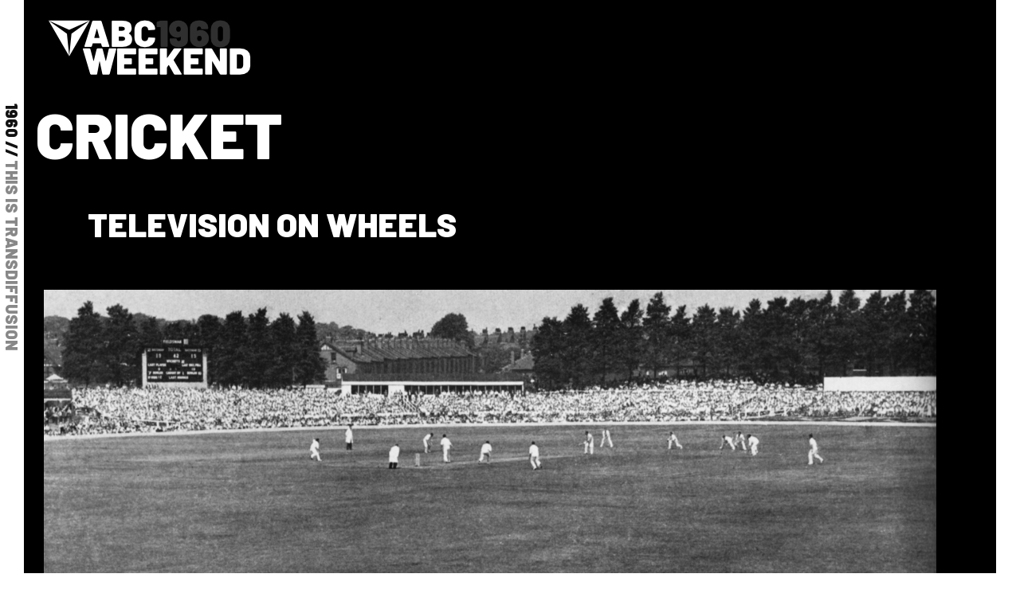

--- FILE ---
content_type: text/html; charset=UTF-8
request_url: https://camera.abcatlarge.co.uk/tag/cricket
body_size: 16844
content:
<!DOCTYPE html>
<html lang="en-GB">
<head>
	<meta charset="UTF-8">
	<meta http-equiv="X-UA-Compatible" content="IE=edge" />
	<link rel="profile" href="https://gmpg.org/xfn/11">
	<meta name='robots' content='index, follow, max-image-preview:large, max-snippet:-1, max-video-preview:-1' />

	<!-- This site is optimized with the Yoast SEO plugin v26.8 - https://yoast.com/product/yoast-seo-wordpress/ -->
	<title>cricket Archives - ABC: Both sides of the camera | Transdiffusion presentation</title>
	<link rel="canonical" href="https://camera.abcatlarge.co.uk/tag/cricket" />
	<meta property="og:locale" content="en_GB" />
	<meta property="og:type" content="article" />
	<meta property="og:title" content="cricket Archives - ABC: Both sides of the camera | Transdiffusion presentation" />
	<meta property="og:url" content="https://camera.abcatlarge.co.uk/tag/cricket" />
	<meta property="og:site_name" content="ABC: Both sides of the camera | Transdiffusion presentation" />
	<meta property="og:image" content="https://camera.abcatlarge.co.uk/wp-content/uploads/2023/03/fallback-bothsides.png" />
	<meta property="og:image:width" content="1200" />
	<meta property="og:image:height" content="675" />
	<meta property="og:image:type" content="image/png" />
	<meta name="twitter:card" content="summary_large_image" />
	<meta name="twitter:site" content="@transdiffusion" />
	<script type="application/ld+json" class="yoast-schema-graph">{"@context":"https://schema.org","@graph":[{"@type":"CollectionPage","@id":"https://camera.abcatlarge.co.uk/tag/cricket","url":"https://camera.abcatlarge.co.uk/tag/cricket","name":"cricket Archives - ABC: Both sides of the camera | Transdiffusion presentation","isPartOf":{"@id":"https://camera.abcatlarge.co.uk/#website"},"breadcrumb":{"@id":"https://camera.abcatlarge.co.uk/tag/cricket#breadcrumb"},"inLanguage":"en-GB"},{"@type":"BreadcrumbList","@id":"https://camera.abcatlarge.co.uk/tag/cricket#breadcrumb","itemListElement":[{"@type":"ListItem","position":1,"name":"Home","item":"https://camera.abcatlarge.co.uk/"},{"@type":"ListItem","position":2,"name":"cricket"}]},{"@type":"WebSite","@id":"https://camera.abcatlarge.co.uk/#website","url":"https://camera.abcatlarge.co.uk/","name":"ABC Weekend: Both sides of the camera | Transdiffusion presentation","description":"ABC Weekend TV programmes and the people who make them","publisher":{"@id":"https://camera.abcatlarge.co.uk/#organization"},"potentialAction":[{"@type":"SearchAction","target":{"@type":"EntryPoint","urlTemplate":"https://camera.abcatlarge.co.uk/?s={search_term_string}"},"query-input":{"@type":"PropertyValueSpecification","valueRequired":true,"valueName":"search_term_string"}}],"inLanguage":"en-GB"},{"@type":"Organization","@id":"https://camera.abcatlarge.co.uk/#organization","name":"Transdiffusion Broadcasting System","alternateName":"TBS","url":"https://camera.abcatlarge.co.uk/","logo":{"@type":"ImageObject","inLanguage":"en-GB","@id":"https://camera.abcatlarge.co.uk/#/schema/logo/image/","url":"https://i0.wp.com/camera.abcatlarge.co.uk/wp-content/uploads/2023/03/thisistransdiffusion.png?fit=512%2C512","contentUrl":"https://i0.wp.com/camera.abcatlarge.co.uk/wp-content/uploads/2023/03/thisistransdiffusion.png?fit=512%2C512","width":512,"height":512,"caption":"Transdiffusion Broadcasting System"},"image":{"@id":"https://camera.abcatlarge.co.uk/#/schema/logo/image/"},"sameAs":["https://www.facebook.com/transdiffusion","https://x.com/transdiffusion","https://www.instagram.com/transdiffusion/","https://www.pinterest.com/transdiffusion/","http://www.youtube.com/user/transdiffusion"]}]}</script>
	<!-- / Yoast SEO plugin. -->


<link rel='dns-prefetch' href='//static.addtoany.com' />
<link rel='dns-prefetch' href='//fonts.googleapis.com' />
<link rel="alternate" type="application/rss+xml" title="ABC: Both sides of the camera  | Transdiffusion presentation &raquo; Feed" href="https://camera.abcatlarge.co.uk/feed" />
<link rel="alternate" type="application/rss+xml" title="ABC: Both sides of the camera  | Transdiffusion presentation &raquo; cricket Tag Feed" href="https://camera.abcatlarge.co.uk/tag/cricket/feed" />
<style id='wp-img-auto-sizes-contain-inline-css' type='text/css'>
img:is([sizes=auto i],[sizes^="auto," i]){contain-intrinsic-size:3000px 1500px}
/*# sourceURL=wp-img-auto-sizes-contain-inline-css */
</style>
<link rel='stylesheet' id='koromo-default-fonts-css' href='//fonts.googleapis.com/css?family=Fjalla+One:regular|Oswald:300,regular,500,700' type='text/css' media='all' />
<style id='wp-emoji-styles-inline-css' type='text/css'>

	img.wp-smiley, img.emoji {
		display: inline !important;
		border: none !important;
		box-shadow: none !important;
		height: 1em !important;
		width: 1em !important;
		margin: 0 0.07em !important;
		vertical-align: -0.1em !important;
		background: none !important;
		padding: 0 !important;
	}
/*# sourceURL=wp-emoji-styles-inline-css */
</style>
<style id='classic-theme-styles-inline-css' type='text/css'>
/*! This file is auto-generated */
.wp-block-button__link{color:#fff;background-color:#32373c;border-radius:9999px;box-shadow:none;text-decoration:none;padding:calc(.667em + 2px) calc(1.333em + 2px);font-size:1.125em}.wp-block-file__button{background:#32373c;color:#fff;text-decoration:none}
/*# sourceURL=/wp-includes/css/classic-themes.min.css */
</style>
<style id='global-styles-inline-css' type='text/css'>
:root{--wp--preset--aspect-ratio--square: 1;--wp--preset--aspect-ratio--4-3: 4/3;--wp--preset--aspect-ratio--3-4: 3/4;--wp--preset--aspect-ratio--3-2: 3/2;--wp--preset--aspect-ratio--2-3: 2/3;--wp--preset--aspect-ratio--16-9: 16/9;--wp--preset--aspect-ratio--9-16: 9/16;--wp--preset--color--black: #000000;--wp--preset--color--cyan-bluish-gray: #abb8c3;--wp--preset--color--white: #ffffff;--wp--preset--color--pale-pink: #f78da7;--wp--preset--color--vivid-red: #cf2e2e;--wp--preset--color--luminous-vivid-orange: #ff6900;--wp--preset--color--luminous-vivid-amber: #fcb900;--wp--preset--color--light-green-cyan: #7bdcb5;--wp--preset--color--vivid-green-cyan: #00d084;--wp--preset--color--pale-cyan-blue: #8ed1fc;--wp--preset--color--vivid-cyan-blue: #0693e3;--wp--preset--color--vivid-purple: #9b51e0;--wp--preset--gradient--vivid-cyan-blue-to-vivid-purple: linear-gradient(135deg,rgb(6,147,227) 0%,rgb(155,81,224) 100%);--wp--preset--gradient--light-green-cyan-to-vivid-green-cyan: linear-gradient(135deg,rgb(122,220,180) 0%,rgb(0,208,130) 100%);--wp--preset--gradient--luminous-vivid-amber-to-luminous-vivid-orange: linear-gradient(135deg,rgb(252,185,0) 0%,rgb(255,105,0) 100%);--wp--preset--gradient--luminous-vivid-orange-to-vivid-red: linear-gradient(135deg,rgb(255,105,0) 0%,rgb(207,46,46) 100%);--wp--preset--gradient--very-light-gray-to-cyan-bluish-gray: linear-gradient(135deg,rgb(238,238,238) 0%,rgb(169,184,195) 100%);--wp--preset--gradient--cool-to-warm-spectrum: linear-gradient(135deg,rgb(74,234,220) 0%,rgb(151,120,209) 20%,rgb(207,42,186) 40%,rgb(238,44,130) 60%,rgb(251,105,98) 80%,rgb(254,248,76) 100%);--wp--preset--gradient--blush-light-purple: linear-gradient(135deg,rgb(255,206,236) 0%,rgb(152,150,240) 100%);--wp--preset--gradient--blush-bordeaux: linear-gradient(135deg,rgb(254,205,165) 0%,rgb(254,45,45) 50%,rgb(107,0,62) 100%);--wp--preset--gradient--luminous-dusk: linear-gradient(135deg,rgb(255,203,112) 0%,rgb(199,81,192) 50%,rgb(65,88,208) 100%);--wp--preset--gradient--pale-ocean: linear-gradient(135deg,rgb(255,245,203) 0%,rgb(182,227,212) 50%,rgb(51,167,181) 100%);--wp--preset--gradient--electric-grass: linear-gradient(135deg,rgb(202,248,128) 0%,rgb(113,206,126) 100%);--wp--preset--gradient--midnight: linear-gradient(135deg,rgb(2,3,129) 0%,rgb(40,116,252) 100%);--wp--preset--font-size--small: 13px;--wp--preset--font-size--medium: 20px;--wp--preset--font-size--large: 36px;--wp--preset--font-size--x-large: 42px;--wp--preset--spacing--20: 0.44rem;--wp--preset--spacing--30: 0.67rem;--wp--preset--spacing--40: 1rem;--wp--preset--spacing--50: 1.5rem;--wp--preset--spacing--60: 2.25rem;--wp--preset--spacing--70: 3.38rem;--wp--preset--spacing--80: 5.06rem;--wp--preset--shadow--natural: 6px 6px 9px rgba(0, 0, 0, 0.2);--wp--preset--shadow--deep: 12px 12px 50px rgba(0, 0, 0, 0.4);--wp--preset--shadow--sharp: 6px 6px 0px rgba(0, 0, 0, 0.2);--wp--preset--shadow--outlined: 6px 6px 0px -3px rgb(255, 255, 255), 6px 6px rgb(0, 0, 0);--wp--preset--shadow--crisp: 6px 6px 0px rgb(0, 0, 0);}:where(.is-layout-flex){gap: 0.5em;}:where(.is-layout-grid){gap: 0.5em;}body .is-layout-flex{display: flex;}.is-layout-flex{flex-wrap: wrap;align-items: center;}.is-layout-flex > :is(*, div){margin: 0;}body .is-layout-grid{display: grid;}.is-layout-grid > :is(*, div){margin: 0;}:where(.wp-block-columns.is-layout-flex){gap: 2em;}:where(.wp-block-columns.is-layout-grid){gap: 2em;}:where(.wp-block-post-template.is-layout-flex){gap: 1.25em;}:where(.wp-block-post-template.is-layout-grid){gap: 1.25em;}.has-black-color{color: var(--wp--preset--color--black) !important;}.has-cyan-bluish-gray-color{color: var(--wp--preset--color--cyan-bluish-gray) !important;}.has-white-color{color: var(--wp--preset--color--white) !important;}.has-pale-pink-color{color: var(--wp--preset--color--pale-pink) !important;}.has-vivid-red-color{color: var(--wp--preset--color--vivid-red) !important;}.has-luminous-vivid-orange-color{color: var(--wp--preset--color--luminous-vivid-orange) !important;}.has-luminous-vivid-amber-color{color: var(--wp--preset--color--luminous-vivid-amber) !important;}.has-light-green-cyan-color{color: var(--wp--preset--color--light-green-cyan) !important;}.has-vivid-green-cyan-color{color: var(--wp--preset--color--vivid-green-cyan) !important;}.has-pale-cyan-blue-color{color: var(--wp--preset--color--pale-cyan-blue) !important;}.has-vivid-cyan-blue-color{color: var(--wp--preset--color--vivid-cyan-blue) !important;}.has-vivid-purple-color{color: var(--wp--preset--color--vivid-purple) !important;}.has-black-background-color{background-color: var(--wp--preset--color--black) !important;}.has-cyan-bluish-gray-background-color{background-color: var(--wp--preset--color--cyan-bluish-gray) !important;}.has-white-background-color{background-color: var(--wp--preset--color--white) !important;}.has-pale-pink-background-color{background-color: var(--wp--preset--color--pale-pink) !important;}.has-vivid-red-background-color{background-color: var(--wp--preset--color--vivid-red) !important;}.has-luminous-vivid-orange-background-color{background-color: var(--wp--preset--color--luminous-vivid-orange) !important;}.has-luminous-vivid-amber-background-color{background-color: var(--wp--preset--color--luminous-vivid-amber) !important;}.has-light-green-cyan-background-color{background-color: var(--wp--preset--color--light-green-cyan) !important;}.has-vivid-green-cyan-background-color{background-color: var(--wp--preset--color--vivid-green-cyan) !important;}.has-pale-cyan-blue-background-color{background-color: var(--wp--preset--color--pale-cyan-blue) !important;}.has-vivid-cyan-blue-background-color{background-color: var(--wp--preset--color--vivid-cyan-blue) !important;}.has-vivid-purple-background-color{background-color: var(--wp--preset--color--vivid-purple) !important;}.has-black-border-color{border-color: var(--wp--preset--color--black) !important;}.has-cyan-bluish-gray-border-color{border-color: var(--wp--preset--color--cyan-bluish-gray) !important;}.has-white-border-color{border-color: var(--wp--preset--color--white) !important;}.has-pale-pink-border-color{border-color: var(--wp--preset--color--pale-pink) !important;}.has-vivid-red-border-color{border-color: var(--wp--preset--color--vivid-red) !important;}.has-luminous-vivid-orange-border-color{border-color: var(--wp--preset--color--luminous-vivid-orange) !important;}.has-luminous-vivid-amber-border-color{border-color: var(--wp--preset--color--luminous-vivid-amber) !important;}.has-light-green-cyan-border-color{border-color: var(--wp--preset--color--light-green-cyan) !important;}.has-vivid-green-cyan-border-color{border-color: var(--wp--preset--color--vivid-green-cyan) !important;}.has-pale-cyan-blue-border-color{border-color: var(--wp--preset--color--pale-cyan-blue) !important;}.has-vivid-cyan-blue-border-color{border-color: var(--wp--preset--color--vivid-cyan-blue) !important;}.has-vivid-purple-border-color{border-color: var(--wp--preset--color--vivid-purple) !important;}.has-vivid-cyan-blue-to-vivid-purple-gradient-background{background: var(--wp--preset--gradient--vivid-cyan-blue-to-vivid-purple) !important;}.has-light-green-cyan-to-vivid-green-cyan-gradient-background{background: var(--wp--preset--gradient--light-green-cyan-to-vivid-green-cyan) !important;}.has-luminous-vivid-amber-to-luminous-vivid-orange-gradient-background{background: var(--wp--preset--gradient--luminous-vivid-amber-to-luminous-vivid-orange) !important;}.has-luminous-vivid-orange-to-vivid-red-gradient-background{background: var(--wp--preset--gradient--luminous-vivid-orange-to-vivid-red) !important;}.has-very-light-gray-to-cyan-bluish-gray-gradient-background{background: var(--wp--preset--gradient--very-light-gray-to-cyan-bluish-gray) !important;}.has-cool-to-warm-spectrum-gradient-background{background: var(--wp--preset--gradient--cool-to-warm-spectrum) !important;}.has-blush-light-purple-gradient-background{background: var(--wp--preset--gradient--blush-light-purple) !important;}.has-blush-bordeaux-gradient-background{background: var(--wp--preset--gradient--blush-bordeaux) !important;}.has-luminous-dusk-gradient-background{background: var(--wp--preset--gradient--luminous-dusk) !important;}.has-pale-ocean-gradient-background{background: var(--wp--preset--gradient--pale-ocean) !important;}.has-electric-grass-gradient-background{background: var(--wp--preset--gradient--electric-grass) !important;}.has-midnight-gradient-background{background: var(--wp--preset--gradient--midnight) !important;}.has-small-font-size{font-size: var(--wp--preset--font-size--small) !important;}.has-medium-font-size{font-size: var(--wp--preset--font-size--medium) !important;}.has-large-font-size{font-size: var(--wp--preset--font-size--large) !important;}.has-x-large-font-size{font-size: var(--wp--preset--font-size--x-large) !important;}
:where(.wp-block-post-template.is-layout-flex){gap: 1.25em;}:where(.wp-block-post-template.is-layout-grid){gap: 1.25em;}
:where(.wp-block-term-template.is-layout-flex){gap: 1.25em;}:where(.wp-block-term-template.is-layout-grid){gap: 1.25em;}
:where(.wp-block-columns.is-layout-flex){gap: 2em;}:where(.wp-block-columns.is-layout-grid){gap: 2em;}
:root :where(.wp-block-pullquote){font-size: 1.5em;line-height: 1.6;}
/*# sourceURL=global-styles-inline-css */
</style>
<link rel='stylesheet' id='koromo-style-grid-css' href='https://camera.abcatlarge.co.uk/wp-content/themes/koromo/css/unsemantic-grid.min.css?ver=1.5.0' type='text/css' media='all' />
<link rel='stylesheet' id='koromo-style-css' href='https://camera.abcatlarge.co.uk/wp-content/themes/koromo/style.min.css?ver=1.5.0' type='text/css' media='all' />
<style id='koromo-style-inline-css' type='text/css'>
body{color:#cccccc;}.koromo-side-padding-inside{background-color:#111111;}.koromo-side-left-cover,.koromo-side-right-cover{background-color:#ffffff;}a, a:visited{color:#ffffff;text-decoration:none;}a:hover, a:focus, a:active{color:#cccccc;text-decoration:none;}body .grid-container{max-width:1280px;}body, button, input, select, textarea{font-family:"Oswald";}.top-bar{font-family:"Fjalla One";}.main-title{font-family:"Fjalla One";}.main-navigation .main-nav ul ul li a{font-size:18px;}.widget-title{font-family:"Fjalla One";}button:not(.menu-toggle),html input[type="button"],input[type="reset"],input[type="submit"],.button,.button:visited{font-family:"Fjalla One";}h1{font-family:"Fjalla One";}h2{font-family:"Fjalla One";}h3{font-family:"Fjalla One";}.site-info{font-family:"Fjalla One";}.koromo-side-left-content{font-family:"Fjalla One";}@media (max-width:768px){.main-title{font-size:25px;}h1{font-size:30px;}h2{font-size:25px;}}.top-bar{background-color:#ffffff;color:#111111;}.top-bar a,.top-bar a:visited{color:#111111;}.top-bar a:hover{color:#888888;}.main-navigation,.main-navigation ul ul,.transparent-header .main-navigation.is_stuck{background-color:#111111;}.main-navigation .main-nav ul li a,.menu-toggle{color:#ffffff;}.main-navigation .main-nav ul li:hover > a,.main-navigation .main-nav ul li:focus > a, .main-navigation .main-nav ul li.sfHover > a{color:#cccccc;}button.menu-toggle:hover,button.menu-toggle:focus,.main-navigation .mobile-bar-items a,.main-navigation .mobile-bar-items a:hover,.main-navigation .mobile-bar-items a:focus{color:#ffffff;}.main-navigation .main-nav ul li[class*="current-menu-"] > a{color:#cccccc;}.main-navigation .main-nav ul li[class*="current-menu-"] > a:hover,.main-navigation .main-nav ul li[class*="current-menu-"].sfHover > a{color:#cccccc;}.inside-navigation .search-form input[type="search"]:focus{color:#cccccc;}.main-navigation ul ul{background-color:#333333;}.main-navigation .main-nav ul ul li a{color:#ffffff;}.main-navigation .main-nav ul ul li:hover > a,.main-navigation .main-nav ul ul li:focus > a,.main-navigation .main-nav ul ul li.sfHover > a{color:#cccccc;}.main-navigation .main-nav ul ul li[class*="current-menu-"] > a{color:#cccccc;}.main-navigation .main-nav ul ul li[class*="current-menu-"] > a:hover,.main-navigation .main-nav ul ul li[class*="current-menu-"].sfHover > a{color:#cccccc;}h1{color:#ffffff;}h2{color:#ffffff;}h3{color:#ffffff;}.sidebar .widget{background-color:#333333;}.footer-widgets{color:#ffffff;background-color:#333333;}.footer-widgets a,.footer-widgets a:visited{color:#cccccc;}.footer-widgets a:hover{color:#ffffff;}.footer-widgets .widget-title{color:#ffffff;}.site-info{color:#111111;background-color:#ffffff;}.site-info a,.site-info a:visited{color:#111111;}.site-info a:hover{color:#555555;}input[type="text"],input[type="email"],input[type="url"],input[type="password"],input[type="search"],input[type="tel"],input[type="number"],textarea,select{color:#555555;background-color:#fafafa;border-color:#cccccc;}input[type="text"]:focus,input[type="email"]:focus,input[type="url"]:focus,input[type="password"]:focus,input[type="search"]:focus,input[type="tel"]:focus,input[type="number"]:focus,textarea:focus,select:focus{color:#555555;background-color:#ffffff;border-color:#bfbfbf;}button,html input[type="button"],input[type="reset"],input[type="submit"],a.button,a.button:visited{color:#111111;background-color:#ffffff;}button:hover,html input[type="button"]:hover,input[type="reset"]:hover,input[type="submit"]:hover,a.button:hover,button:focus,html input[type="button"]:focus,input[type="reset"]:focus,input[type="submit"]:focus,a.button:focus{color:#111111;background-color:#cccccc;}.koromo-back-to-top,.koromo-back-to-top:visited{background-color:#cccccc;color:#111111;}.koromo-back-to-top:hover,.koromo-back-to-top:focus{background-color:#ffffff;color:#111111;}.koromo-side-left-content{color:#111111;}.koromo-side-left-content a{color:#888888;}.koromo-side-left-content a:hover{color:#111111;}@media (max-width:768px){.separate-containers .inside-article, .separate-containers .comments-area, .separate-containers .page-header, .separate-containers .paging-navigation, .one-container .site-content, .inside-page-header{padding:15px;}}.nav-float-right .is_stuck.main-navigation{width:calc(100% - 30px - 30px) !important;}@media (max-width:768px){body{padding:10px;}}.main-navigation ul ul{top:auto;}.inside-navigation .search-form, .inside-navigation .search-form input{height:100%;}.rtl .menu-item-has-children .dropdown-menu-toggle{padding-left:5px;}.rtl .main-navigation .main-nav ul li.menu-item-has-children > a{padding-right:5px;}
/*# sourceURL=koromo-style-inline-css */
</style>
<link rel='stylesheet' id='koromo-mobile-style-css' href='https://camera.abcatlarge.co.uk/wp-content/themes/koromo/css/mobile.min.css?ver=1.5.0' type='text/css' media='all' />
<link rel='stylesheet' id='font-awesome-css' href='https://camera.abcatlarge.co.uk/wp-content/plugins/elementor/assets/lib/font-awesome/css/font-awesome.min.css?ver=4.7.0' type='text/css' media='all' />
<link rel='stylesheet' id='addtoany-css' href='https://camera.abcatlarge.co.uk/wp-content/plugins/add-to-any/addtoany.min.css?ver=1.16' type='text/css' media='all' />
<style id='addtoany-inline-css' type='text/css'>
@media screen and (max-width:1400px){
.a2a_floating_style.a2a_vertical_style{display:none;}
}
/*# sourceURL=addtoany-inline-css */
</style>
<script type="text/javascript" id="addtoany-core-js-before">
/* <![CDATA[ */
window.a2a_config=window.a2a_config||{};a2a_config.callbacks=[];a2a_config.overlays=[];a2a_config.templates={};a2a_localize = {
	Share: "Share",
	Save: "Save",
	Subscribe: "Subscribe",
	Email: "Email",
	Bookmark: "Bookmark",
	ShowAll: "Show All",
	ShowLess: "Show less",
	FindServices: "Find service(s)",
	FindAnyServiceToAddTo: "Instantly find any service to add to",
	PoweredBy: "Powered by",
	ShareViaEmail: "Share via email",
	SubscribeViaEmail: "Subscribe via email",
	BookmarkInYourBrowser: "Bookmark in your browser",
	BookmarkInstructions: "Press Ctrl+D or \u2318+D to bookmark this page",
	AddToYourFavorites: "Add to your favourites",
	SendFromWebOrProgram: "Send from any email address or email program",
	EmailProgram: "Email program",
	More: "More&#8230;",
	ThanksForSharing: "Thanks for sharing!",
	ThanksForFollowing: "Thanks for following!"
};

a2a_config.callbacks.push({ready:function(){document.querySelectorAll(".a2a_s_undefined").forEach(function(emptyIcon){emptyIcon.parentElement.style.display="none";})}});
a2a_config.icon_color="#ffffff,#000000";

//# sourceURL=addtoany-core-js-before
/* ]]> */
</script>
<script type="text/javascript" defer src="https://static.addtoany.com/menu/page.js" id="addtoany-core-js"></script>
<script type="text/javascript" src="https://camera.abcatlarge.co.uk/wp-includes/js/jquery/jquery.min.js?ver=3.7.1" id="jquery-core-js"></script>
<script type="text/javascript" src="https://camera.abcatlarge.co.uk/wp-includes/js/jquery/jquery-migrate.min.js?ver=3.4.1" id="jquery-migrate-js"></script>
<script type="text/javascript" defer src="https://camera.abcatlarge.co.uk/wp-content/plugins/add-to-any/addtoany.min.js?ver=1.1" id="addtoany-jquery-js"></script>
<link rel="https://api.w.org/" href="https://camera.abcatlarge.co.uk/wp-json/" /><link rel="alternate" title="JSON" type="application/json" href="https://camera.abcatlarge.co.uk/wp-json/wp/v2/tags/121" /><link rel="EditURI" type="application/rsd+xml" title="RSD" href="https://camera.abcatlarge.co.uk/xmlrpc.php?rsd" />
<meta name="viewport" content="width=device-width, initial-scale=1"><meta name="generator" content="Elementor 3.34.4; features: additional_custom_breakpoints; settings: css_print_method-external, google_font-enabled, font_display-auto">
			<style>
				.e-con.e-parent:nth-of-type(n+4):not(.e-lazyloaded):not(.e-no-lazyload),
				.e-con.e-parent:nth-of-type(n+4):not(.e-lazyloaded):not(.e-no-lazyload) * {
					background-image: none !important;
				}
				@media screen and (max-height: 1024px) {
					.e-con.e-parent:nth-of-type(n+3):not(.e-lazyloaded):not(.e-no-lazyload),
					.e-con.e-parent:nth-of-type(n+3):not(.e-lazyloaded):not(.e-no-lazyload) * {
						background-image: none !important;
					}
				}
				@media screen and (max-height: 640px) {
					.e-con.e-parent:nth-of-type(n+2):not(.e-lazyloaded):not(.e-no-lazyload),
					.e-con.e-parent:nth-of-type(n+2):not(.e-lazyloaded):not(.e-no-lazyload) * {
						background-image: none !important;
					}
				}
			</style>
			<link rel="icon" href="https://camera.abcatlarge.co.uk/wp-content/uploads/2021/07/cropped-camera-favicon-32x32.png" sizes="32x32" />
<link rel="icon" href="https://camera.abcatlarge.co.uk/wp-content/uploads/2021/07/cropped-camera-favicon-192x192.png" sizes="192x192" />
<link rel="apple-touch-icon" href="https://camera.abcatlarge.co.uk/wp-content/uploads/2021/07/cropped-camera-favicon-180x180.png" />
<meta name="msapplication-TileImage" content="https://camera.abcatlarge.co.uk/wp-content/uploads/2021/07/cropped-camera-favicon-270x270.png" />
		<style type="text/css" id="wp-custom-css">
			@import url('https://fonts.googleapis.com/css?family=Barlow:900|Sarabun:400,400i,700,700i');

.koromo-side-padding-inside {background-color:black !important;}

h1 {font-family: 'Barlow', serif !important; text-transform:uppercase !important; font-weight:700 !important;}
h2 {font-family: 'Barlow', serif !important; text-transform:uppercase !important;}
h3 {font-family: 'Barlow', serif !important; text-transform:uppercase !important;}
h4 {font-family: 'Barlow', serif !important; text-transform:uppercase !important;}
h5 {font-family: 'Barlow', serif !important; text-transform:uppercase !important;}

h1.entry-title {font-family: 'Barlow', serif !important; text-transform:uppercase !important;line-height:70px;font-weight:700 !important;}

h2.entry-title {font-family: 'Barlow', serif !important; text-transform:uppercase !important;line-height:70px;font-weight:700 !important;padding-left:65px;}

h2.widget-title {font-family: 'Barlow', serif !important; text-transform:uppercase;font-size:smaller;}

h4.widget-title {font-family: 'Barlow', serif !important; text-transform:uppercase;font-size:smaller;}

p {font-family: 'Sarabun', serif !important; text-align:justify;hyphens: auto; color:#fff;}

.entry-meta {display:none;}

.header-image {padding-left:0px}

.comments-area {padding-left:40px}

#primary-menu {display:none;}

.koromo-side-left-content {font-family: 'Barlow', serif !important;}

.widget-image-caption {text-align:right;font-family: 'Sarabun', serif !important;font-weight:bold !important;}

.textwidget > p {text-align:left;font-family: 'Sarabun', serif !important; font-size:8pt; padding-left:4px;}

@media screen and (max-device-width: 480px) and (orientation: portrait){
	
p {font-family: 'Sarabun', sans-serif !important; text-align:left; hyphens: auto; color:#fff;padding-left:0px !important;font-size:smaller;}
	
h2.entry-title {font-family: 'Barlow', serif !important; text-transform:uppercase !important;line-height:100%;font-weight:700 !important;padding-left:0px;}
	
}

@media screen and (max-device-width: 480px) and (orientation: landscape){
	
p {font-family: 'Sarabun', sans-serif !important; text-align:left; hyphens: auto; color:#fff;padding-left:0px !important;font-size:smaller;}
	
h2.entry-title {font-family: 'Barlow', serif !important; text-transform:uppercase !important;line-height:100%;font-weight:700 !important;padding-left:0px;}
	
}

.nav-links {font-family: 'Barlow', serif !important; text-transform:uppercase !important; font-weight:700 !important;font-size:20pt;float:right;padding-right:60px;}

.page-numbers::before { 
  content: " [";
}

.page-numbers::after {
  content: "] ";
}

.sd-content {-webkit-filter: grayscale(100%); filter: grayscale(100%);}

.elementor-slideshow__title {display:none !important;}

.elementor-slideshow__description {display:none !important;}

address {padding-left:3px; font-size: small; text-align:left;margin-bottom:0px;font-style: normal;}		</style>
		</head>

<body data-rsssl=1 itemtype='https://schema.org/Blog' itemscope='itemscope' class="archive tag tag-cricket tag-121 wp-custom-logo wp-embed-responsive wp-theme-koromo  no-sidebar nav-float-right fluid-header one-container active-footer-widgets-4 nav-search-enabled nav-aligned-right header-aligned-left dropdown-hover elementor-default elementor-kit-564">
		<div class="koromo-side-padding-inside">
	<a class="screen-reader-text skip-link" href="#content" title="Skip to content">Skip to content</a>		<header itemtype="https://schema.org/WPHeader" itemscope="itemscope" id="masthead" class="site-header" style="background-image: url()">
			<div class="inside-header grid-container grid-parent">
            	<div class="header-content-h">
				<div class="site-logo">
				<a href="https://camera.abcatlarge.co.uk/" title="ABC: Both sides of the camera  | Transdiffusion presentation" rel="home">
					<img  class="header-image" src="https://camera.abcatlarge.co.uk/wp-content/uploads/2019/01/abc1960weekend.png" title="ABC: Both sides of the camera  | Transdiffusion presentation" />
				</a>
			</div>		<nav itemtype="https://schema.org/SiteNavigationElement" itemscope="itemscope" id="site-navigation" class="main-navigation">
			<div class="inside-navigation grid-container grid-parent">
				<form method="get" class="search-form" action="https://camera.abcatlarge.co.uk/">
	<label>
		<span class="screen-reader-text">Search for:</span>
		<input type="search" class="search-field" placeholder="Search &hellip;" value="" name="s" title="Search for:">
	</label>
	<input type="submit" class="search-submit" value="Search">
</form>
		<div class="mobile-bar-items">
						<span class="search-item" title="Search">
				<a href="#">
					<span class="screen-reader-text">Search</span>
				</a>
			</span>
		</div><!-- .mobile-bar-items -->
						<button class="menu-toggle" aria-controls="primary-menu" aria-expanded="false">
										<span class="mobile-menu">Menu</span>
				</button>
						<div id="primary-menu" class="main-nav">
			<ul class="menu sf-menu">
				<li class="search-item" title="Search"><a href="#"><span class="screen-reader-text">Search</span></a></li>			</ul>
		</div><!-- .main-nav -->
					</div><!-- .inside-navigation -->
		</nav><!-- #site-navigation -->
		                </div><!-- .header-content-h -->
			</div><!-- .inside-header -->
		</header><!-- #masthead -->
		
	<div id="page" class="hfeed site grid-container container grid-parent">
		<div id="content" class="site-content">
			
	<div id="primary" class="content-area grid-parent mobile-grid-100 grid-100 tablet-grid-100">
		<main id="main" class="site-main">
					<header class="page-header">
			
			<h1 class="page-title">
				cricket			</h1>

					</header><!-- .page-header -->
		<article id="post-206" class="post-206 post type-post status-publish format-standard hentry category-outside-broadcasts tag-andy-gullen tag-bentley-cross tag-black-arrows tag-cooper-maserati tag-coventry-air-pageant tag-cricket tag-david-southwood tag-george-duckworth tag-international-tourist-trophy tag-leeds tag-marston-gregory tag-motor-cycling tag-silverstone tag-woodcote-corner tag-wrestling tag-yorkshire-v-lancashire" itemtype='https://schema.org/CreativeWork' itemscope='itemscope'>
	<div class="inside-article">
    	<div class="article-holder">
		
		<header class="entry-header">
			<h2 class="entry-title" itemprop="headline"><a href="https://camera.abcatlarge.co.uk/television-on-wheels" rel="bookmark">Television on wheels</a></h2>			<div class="entry-meta">
				<span class="posted-on"><a href="https://camera.abcatlarge.co.uk/television-on-wheels" title="" rel="bookmark"><time class="updated" datetime="2022-08-08T17:18:21+01:00" itemprop="dateModified">2022</time><time class="entry-date published" datetime="1960-12-25T20:00:23+00:00" itemprop="datePublished">1960</time></a></span> <span class="byline"><span class="author vcard" itemtype="https://schema.org/Person" itemscope="itemscope" itemprop="author">by <a class="url fn n" href="https://camera.abcatlarge.co.uk/author/marie" title="View all posts by Marie Donaldson" rel="author" itemprop="url"><span class="author-name" itemprop="name">Marie Donaldson</span></a></span></span>			</div><!-- .entry-meta -->
				</header><!-- .entry-header -->

		
			<div class="entry-content" itemprop="text">
						<div data-elementor-type="wp-post" data-elementor-id="206" class="elementor elementor-206">
						<section class="elementor-section elementor-top-section elementor-element elementor-element-0fe2f86 elementor-section-boxed elementor-section-height-default elementor-section-height-default" data-id="0fe2f86" data-element_type="section">
						<div class="elementor-container elementor-column-gap-default">
					<div class="elementor-column elementor-col-100 elementor-top-column elementor-element elementor-element-689bd82" data-id="689bd82" data-element_type="column">
			<div class="elementor-widget-wrap elementor-element-populated">
						<div class="elementor-element elementor-element-ade5839 elementor-invisible elementor-widget elementor-widget-image" data-id="ade5839" data-element_type="widget" data-settings="{&quot;_animation&quot;:&quot;fadeIn&quot;}" data-widget_type="image.default">
				<div class="elementor-widget-container">
																<a href="https://camera.abcatlarge.co.uk/wp-content/uploads/1960/12/bothsides-47a.jpg" data-elementor-open-lightbox="yes" data-elementor-lightbox-title="bothsides 47a" data-e-action-hash="#elementor-action%3Aaction%3Dlightbox%26settings%3DeyJpZCI6MjA4LCJ1cmwiOiJodHRwczpcL1wvY2FtZXJhLmFiY2F0bGFyZ2UuY28udWtcL3dwLWNvbnRlbnRcL3VwbG9hZHNcLzE5NjBcLzEyXC9ib3Roc2lkZXMtNDdhLmpwZyJ9">
							<img fetchpriority="high" decoding="async" width="2000" height="1171" src="https://camera.abcatlarge.co.uk/wp-content/uploads/1960/12/bothsides-47a.jpg" class="attachment-full size-full wp-image-208" alt="" srcset="https://camera.abcatlarge.co.uk/wp-content/uploads/1960/12/bothsides-47a.jpg 2000w, https://camera.abcatlarge.co.uk/wp-content/uploads/1960/12/bothsides-47a-300x176.jpg 300w, https://camera.abcatlarge.co.uk/wp-content/uploads/1960/12/bothsides-47a-768x450.jpg 768w, https://camera.abcatlarge.co.uk/wp-content/uploads/1960/12/bothsides-47a-1024x600.jpg 1024w" sizes="(max-width: 2000px) 100vw, 2000px" />								</a>
															</div>
				</div>
					</div>
		</div>
					</div>
		</section>
				<section class="elementor-section elementor-top-section elementor-element elementor-element-a0e7eb2 elementor-section-boxed elementor-section-height-default elementor-section-height-default" data-id="a0e7eb2" data-element_type="section">
						<div class="elementor-container elementor-column-gap-default">
					<div class="elementor-column elementor-col-100 elementor-top-column elementor-element elementor-element-1603865" data-id="1603865" data-element_type="column">
			<div class="elementor-widget-wrap elementor-element-populated">
						<div class="elementor-element elementor-element-6b5689b elementor-widget elementor-widget-text-editor" data-id="6b5689b" data-element_type="widget" data-widget_type="text-editor.default">
				<div class="elementor-widget-container">
									<p>Church services and sporting events are only two of the subjects covered by the most mobile outside broadcast division in ITV.</p><p>Under the direction of ABC’s Chief of Outside Broadcasts, David Southwood, and his assistant, Andy Gullen, the Company’s camera teams range the North and Midlands every weekend to bring an astonishingly wide variety of local activity into ITV homes throughout the country</p>								</div>
				</div>
					</div>
		</div>
					</div>
		</section>
				<section class="elementor-section elementor-top-section elementor-element elementor-element-c2d39f6 elementor-section-boxed elementor-section-height-default elementor-section-height-default" data-id="c2d39f6" data-element_type="section">
						<div class="elementor-container elementor-column-gap-default">
					<div class="elementor-column elementor-col-33 elementor-top-column elementor-element elementor-element-0305ed9" data-id="0305ed9" data-element_type="column">
			<div class="elementor-widget-wrap elementor-element-populated">
						<div class="elementor-element elementor-element-14d97dc elementor-widget elementor-widget-text-editor" data-id="14d97dc" data-element_type="widget" data-widget_type="text-editor.default">
				<div class="elementor-widget-container">
									<p>One of the advantages of televised sport is that it can give viewers a close view of the players which the ordinary spectator must do without.</p><p><em>Above</em> is the normal view of the Yorkshire v Lancashire cricket match at Leeds, and <em>right</em> the ABC camera team which brought it at close quarters into ITV homes. Director Andy Gullen stands by the camera and commentator George Duckworth sits beside the cameraman</p>								</div>
				</div>
					</div>
		</div>
				<div class="elementor-column elementor-col-66 elementor-top-column elementor-element elementor-element-730af83" data-id="730af83" data-element_type="column">
			<div class="elementor-widget-wrap elementor-element-populated">
						<div class="elementor-element elementor-element-1240354 elementor-invisible elementor-widget elementor-widget-image" data-id="1240354" data-element_type="widget" data-settings="{&quot;_animation&quot;:&quot;fadeIn&quot;,&quot;_animation_delay&quot;:400}" data-widget_type="image.default">
				<div class="elementor-widget-container">
																<a href="https://camera.abcatlarge.co.uk/wp-content/uploads/1960/12/bothsides-47c.jpg" data-elementor-open-lightbox="yes" data-elementor-lightbox-title="bothsides 47c" data-e-action-hash="#elementor-action%3Aaction%3Dlightbox%26settings%3DeyJpZCI6MjA5LCJ1cmwiOiJodHRwczpcL1wvY2FtZXJhLmFiY2F0bGFyZ2UuY28udWtcL3dwLWNvbnRlbnRcL3VwbG9hZHNcLzE5NjBcLzEyXC9ib3Roc2lkZXMtNDdjLmpwZyJ9">
							<img decoding="async" width="2000" height="1795" src="https://camera.abcatlarge.co.uk/wp-content/uploads/1960/12/bothsides-47c.jpg" class="attachment-full size-full wp-image-209" alt="" srcset="https://camera.abcatlarge.co.uk/wp-content/uploads/1960/12/bothsides-47c.jpg 2000w, https://camera.abcatlarge.co.uk/wp-content/uploads/1960/12/bothsides-47c-300x269.jpg 300w, https://camera.abcatlarge.co.uk/wp-content/uploads/1960/12/bothsides-47c-768x689.jpg 768w, https://camera.abcatlarge.co.uk/wp-content/uploads/1960/12/bothsides-47c-1024x919.jpg 1024w" sizes="(max-width: 2000px) 100vw, 2000px" />								</a>
															</div>
				</div>
					</div>
		</div>
					</div>
		</section>
				<section class="elementor-section elementor-top-section elementor-element elementor-element-8b6aaa2 elementor-section-boxed elementor-section-height-default elementor-section-height-default" data-id="8b6aaa2" data-element_type="section">
						<div class="elementor-container elementor-column-gap-default">
					<div class="elementor-column elementor-col-33 elementor-top-column elementor-element elementor-element-9574837" data-id="9574837" data-element_type="column">
			<div class="elementor-widget-wrap elementor-element-populated">
						<div class="elementor-element elementor-element-dcf895c elementor-widget elementor-widget-text-editor" data-id="dcf895c" data-element_type="widget" data-widget_type="text-editor.default">
				<div class="elementor-widget-container">
									<p>An ABC camera catches Marston Gregory as his Cooper-Maserati comes out of Woodcote Corner on three wheels in the International Tourist Trophy race at Silverstone</p>								</div>
				</div>
					</div>
		</div>
				<div class="elementor-column elementor-col-66 elementor-top-column elementor-element elementor-element-0d45631" data-id="0d45631" data-element_type="column">
			<div class="elementor-widget-wrap elementor-element-populated">
						<div class="elementor-element elementor-element-efc406d elementor-invisible elementor-widget elementor-widget-image" data-id="efc406d" data-element_type="widget" data-settings="{&quot;_animation&quot;:&quot;fadeIn&quot;,&quot;_animation_delay&quot;:800}" data-widget_type="image.default">
				<div class="elementor-widget-container">
																<a href="https://camera.abcatlarge.co.uk/wp-content/uploads/1960/12/bothsides-47d.jpg" data-elementor-open-lightbox="yes" data-elementor-lightbox-title="bothsides 47d" data-e-action-hash="#elementor-action%3Aaction%3Dlightbox%26settings%3DeyJpZCI6MjEwLCJ1cmwiOiJodHRwczpcL1wvY2FtZXJhLmFiY2F0bGFyZ2UuY28udWtcL3dwLWNvbnRlbnRcL3VwbG9hZHNcLzE5NjBcLzEyXC9ib3Roc2lkZXMtNDdkLmpwZyJ9">
							<img decoding="async" width="2000" height="1795" src="https://camera.abcatlarge.co.uk/wp-content/uploads/1960/12/bothsides-47d.jpg" class="attachment-full size-full wp-image-210" alt="" srcset="https://camera.abcatlarge.co.uk/wp-content/uploads/1960/12/bothsides-47d.jpg 2000w, https://camera.abcatlarge.co.uk/wp-content/uploads/1960/12/bothsides-47d-300x269.jpg 300w, https://camera.abcatlarge.co.uk/wp-content/uploads/1960/12/bothsides-47d-768x689.jpg 768w, https://camera.abcatlarge.co.uk/wp-content/uploads/1960/12/bothsides-47d-1024x919.jpg 1024w" sizes="(max-width: 2000px) 100vw, 2000px" />								</a>
															</div>
				</div>
					</div>
		</div>
					</div>
		</section>
				<section class="elementor-section elementor-top-section elementor-element elementor-element-151d71b elementor-section-boxed elementor-section-height-default elementor-section-height-default" data-id="151d71b" data-element_type="section">
						<div class="elementor-container elementor-column-gap-default">
					<div class="elementor-column elementor-col-66 elementor-top-column elementor-element elementor-element-00ad6e6" data-id="00ad6e6" data-element_type="column">
			<div class="elementor-widget-wrap elementor-element-populated">
						<div class="elementor-element elementor-element-6863a16 elementor-invisible elementor-widget elementor-widget-image" data-id="6863a16" data-element_type="widget" data-settings="{&quot;_animation&quot;:&quot;fadeIn&quot;,&quot;_animation_delay&quot;:1200}" data-widget_type="image.default">
				<div class="elementor-widget-container">
																<a href="https://camera.abcatlarge.co.uk/wp-content/uploads/1960/12/bothsides-47b.jpg" data-elementor-open-lightbox="yes" data-elementor-lightbox-title="bothsides 47b" data-e-action-hash="#elementor-action%3Aaction%3Dlightbox%26settings%3DeyJpZCI6MjExLCJ1cmwiOiJodHRwczpcL1wvY2FtZXJhLmFiY2F0bGFyZ2UuY28udWtcL3dwLWNvbnRlbnRcL3VwbG9hZHNcLzE5NjBcLzEyXC9ib3Roc2lkZXMtNDdiLmpwZyJ9">
							<img loading="lazy" decoding="async" width="2000" height="2490" src="https://camera.abcatlarge.co.uk/wp-content/uploads/1960/12/bothsides-47b.jpg" class="attachment-full size-full wp-image-211" alt="" srcset="https://camera.abcatlarge.co.uk/wp-content/uploads/1960/12/bothsides-47b.jpg 2000w, https://camera.abcatlarge.co.uk/wp-content/uploads/1960/12/bothsides-47b-241x300.jpg 241w, https://camera.abcatlarge.co.uk/wp-content/uploads/1960/12/bothsides-47b-768x956.jpg 768w, https://camera.abcatlarge.co.uk/wp-content/uploads/1960/12/bothsides-47b-822x1024.jpg 822w" sizes="(max-width: 2000px) 100vw, 2000px" />								</a>
															</div>
				</div>
					</div>
		</div>
				<div class="elementor-column elementor-col-33 elementor-top-column elementor-element elementor-element-cb03982" data-id="cb03982" data-element_type="column">
			<div class="elementor-widget-wrap elementor-element-populated">
						<div class="elementor-element elementor-element-c57730a elementor-widget elementor-widget-text-editor" data-id="c57730a" data-element_type="widget" data-widget_type="text-editor.default">
				<div class="elementor-widget-container">
									<p>All-in wrestling has proved the most popular of all sports on ITV</p>								</div>
				</div>
					</div>
		</div>
					</div>
		</section>
				<section class="elementor-section elementor-top-section elementor-element elementor-element-c6ae3d8 elementor-section-boxed elementor-section-height-default elementor-section-height-default" data-id="c6ae3d8" data-element_type="section">
						<div class="elementor-container elementor-column-gap-default">
					<div class="elementor-column elementor-col-66 elementor-top-column elementor-element elementor-element-2b17512" data-id="2b17512" data-element_type="column">
			<div class="elementor-widget-wrap elementor-element-populated">
						<div class="elementor-element elementor-element-a57eb49 elementor-invisible elementor-widget elementor-widget-image" data-id="a57eb49" data-element_type="widget" data-settings="{&quot;_animation&quot;:&quot;fadeIn&quot;,&quot;_animation_delay&quot;:1600}" data-widget_type="image.default">
				<div class="elementor-widget-container">
																<a href="https://camera.abcatlarge.co.uk/wp-content/uploads/1960/12/bothsides-48a.jpg" data-elementor-open-lightbox="yes" data-elementor-lightbox-title="bothsides 48a" data-e-action-hash="#elementor-action%3Aaction%3Dlightbox%26settings%3DeyJpZCI6MjEyLCJ1cmwiOiJodHRwczpcL1wvY2FtZXJhLmFiY2F0bGFyZ2UuY28udWtcL3dwLWNvbnRlbnRcL3VwbG9hZHNcLzE5NjBcLzEyXC9ib3Roc2lkZXMtNDhhLmpwZyJ9">
							<img loading="lazy" decoding="async" width="2000" height="2597" src="https://camera.abcatlarge.co.uk/wp-content/uploads/1960/12/bothsides-48a.jpg" class="attachment-full size-full wp-image-212" alt="" srcset="https://camera.abcatlarge.co.uk/wp-content/uploads/1960/12/bothsides-48a.jpg 2000w, https://camera.abcatlarge.co.uk/wp-content/uploads/1960/12/bothsides-48a-231x300.jpg 231w, https://camera.abcatlarge.co.uk/wp-content/uploads/1960/12/bothsides-48a-768x997.jpg 768w, https://camera.abcatlarge.co.uk/wp-content/uploads/1960/12/bothsides-48a-789x1024.jpg 789w" sizes="(max-width: 2000px) 100vw, 2000px" />								</a>
															</div>
				</div>
					</div>
		</div>
				<div class="elementor-column elementor-col-33 elementor-top-column elementor-element elementor-element-2b8cab8" data-id="2b8cab8" data-element_type="column">
			<div class="elementor-widget-wrap">
							</div>
		</div>
					</div>
		</section>
				<section class="elementor-section elementor-top-section elementor-element elementor-element-ebad7e2 elementor-section-boxed elementor-section-height-default elementor-section-height-default" data-id="ebad7e2" data-element_type="section">
						<div class="elementor-container elementor-column-gap-default">
					<div class="elementor-column elementor-col-66 elementor-top-column elementor-element elementor-element-ef3195f" data-id="ef3195f" data-element_type="column">
			<div class="elementor-widget-wrap elementor-element-populated">
						<div class="elementor-element elementor-element-01a229f elementor-invisible elementor-widget elementor-widget-image" data-id="01a229f" data-element_type="widget" data-settings="{&quot;_animation&quot;:&quot;fadeIn&quot;,&quot;_animation_delay&quot;:2000}" data-widget_type="image.default">
				<div class="elementor-widget-container">
																<a href="https://camera.abcatlarge.co.uk/wp-content/uploads/1960/12/bothsides-48b.jpg" data-elementor-open-lightbox="yes" data-elementor-lightbox-title="bothsides 48b" data-e-action-hash="#elementor-action%3Aaction%3Dlightbox%26settings%3DeyJpZCI6MjEzLCJ1cmwiOiJodHRwczpcL1wvY2FtZXJhLmFiY2F0bGFyZ2UuY28udWtcL3dwLWNvbnRlbnRcL3VwbG9hZHNcLzE5NjBcLzEyXC9ib3Roc2lkZXMtNDhiLmpwZyJ9">
							<img loading="lazy" decoding="async" width="2000" height="1533" src="https://camera.abcatlarge.co.uk/wp-content/uploads/1960/12/bothsides-48b.jpg" class="attachment-full size-full wp-image-213" alt="" srcset="https://camera.abcatlarge.co.uk/wp-content/uploads/1960/12/bothsides-48b.jpg 2000w, https://camera.abcatlarge.co.uk/wp-content/uploads/1960/12/bothsides-48b-300x230.jpg 300w, https://camera.abcatlarge.co.uk/wp-content/uploads/1960/12/bothsides-48b-768x589.jpg 768w, https://camera.abcatlarge.co.uk/wp-content/uploads/1960/12/bothsides-48b-1024x785.jpg 1024w" sizes="(max-width: 2000px) 100vw, 2000px" />								</a>
															</div>
				</div>
					</div>
		</div>
				<div class="elementor-column elementor-col-33 elementor-top-column elementor-element elementor-element-17aa226" data-id="17aa226" data-element_type="column">
			<div class="elementor-widget-wrap elementor-element-populated">
						<div class="elementor-element elementor-element-03dcbf3 elementor-widget elementor-widget-text-editor" data-id="03dcbf3" data-element_type="widget" data-widget_type="text-editor.default">
				<div class="elementor-widget-container">
									<p>ABC telecasts have greatly increased the popularity of motor cycle scrambles, notably through visits to the famous Bentley Springs course in Yorkshire</p>								</div>
				</div>
					</div>
		</div>
					</div>
		</section>
				<section class="elementor-section elementor-top-section elementor-element elementor-element-4b8ecf7 elementor-section-boxed elementor-section-height-default elementor-section-height-default" data-id="4b8ecf7" data-element_type="section">
						<div class="elementor-container elementor-column-gap-default">
					<div class="elementor-column elementor-col-100 elementor-top-column elementor-element elementor-element-f70af4c" data-id="f70af4c" data-element_type="column">
			<div class="elementor-widget-wrap elementor-element-populated">
						<div class="elementor-element elementor-element-b2cc661 elementor-invisible elementor-widget elementor-widget-image" data-id="b2cc661" data-element_type="widget" data-settings="{&quot;_animation&quot;:&quot;rotateInDownLeft&quot;,&quot;_animation_delay&quot;:2400}" data-widget_type="image.default">
				<div class="elementor-widget-container">
												<figure class="wp-caption">
											<a href="https://camera.abcatlarge.co.uk/wp-content/uploads/1960/12/bothsides-48d.jpg" data-elementor-open-lightbox="yes" data-elementor-lightbox-title="bothsides 48d" data-e-action-hash="#elementor-action%3Aaction%3Dlightbox%26settings%3DeyJpZCI6MjE0LCJ1cmwiOiJodHRwczpcL1wvY2FtZXJhLmFiY2F0bGFyZ2UuY28udWtcL3dwLWNvbnRlbnRcL3VwbG9hZHNcLzE5NjBcLzEyXC9ib3Roc2lkZXMtNDhkLmpwZyJ9">
							<img loading="lazy" decoding="async" width="2000" height="2851" src="https://camera.abcatlarge.co.uk/wp-content/uploads/1960/12/bothsides-48d.jpg" class="attachment-full size-full wp-image-214" alt="" srcset="https://camera.abcatlarge.co.uk/wp-content/uploads/1960/12/bothsides-48d.jpg 2000w, https://camera.abcatlarge.co.uk/wp-content/uploads/1960/12/bothsides-48d-210x300.jpg 210w, https://camera.abcatlarge.co.uk/wp-content/uploads/1960/12/bothsides-48d-768x1095.jpg 768w, https://camera.abcatlarge.co.uk/wp-content/uploads/1960/12/bothsides-48d-718x1024.jpg 718w" sizes="(max-width: 2000px) 100vw, 2000px" />								</a>
											<figcaption class="widget-image-caption wp-caption-text">Willoughby Gullachsen</figcaption>
										</figure>
									</div>
				</div>
					</div>
		</div>
					</div>
		</section>
				<section class="elementor-section elementor-top-section elementor-element elementor-element-53a93d9 elementor-section-boxed elementor-section-height-default elementor-section-height-default" data-id="53a93d9" data-element_type="section">
						<div class="elementor-container elementor-column-gap-default">
					<div class="elementor-column elementor-col-100 elementor-top-column elementor-element elementor-element-d233857" data-id="d233857" data-element_type="column">
			<div class="elementor-widget-wrap elementor-element-populated">
						<div class="elementor-element elementor-element-ced0669 elementor-widget elementor-widget-text-editor" data-id="ced0669" data-element_type="widget" data-widget_type="text-editor.default">
				<div class="elementor-widget-container">
									<p style="text-align: right;">The celebrated Black Arrows, their squadron now disbanded, were televised by ABC at the Coventry Air Pageant</p>								</div>
				</div>
					</div>
		</div>
					</div>
		</section>
				</div>
					</div><!-- .entry-content -->

					<footer class="entry-meta">
				<span class="cat-links"><span class="screen-reader-text">Categories </span><a href="https://camera.abcatlarge.co.uk/category/programmes/outside-broadcasts" rel="category tag">Outside Broadcasts</a></span><span class="tags-links"><span class="screen-reader-text">Tags </span><a href="https://camera.abcatlarge.co.uk/tag/andy-gullen" rel="tag">andy gullen</a>, <a href="https://camera.abcatlarge.co.uk/tag/bentley-cross" rel="tag">bentley cross</a>, <a href="https://camera.abcatlarge.co.uk/tag/black-arrows" rel="tag">black arrows</a>, <a href="https://camera.abcatlarge.co.uk/tag/cooper-maserati" rel="tag">cooper-maserati</a>, <a href="https://camera.abcatlarge.co.uk/tag/coventry-air-pageant" rel="tag">coventry air pageant</a>, <a href="https://camera.abcatlarge.co.uk/tag/cricket" rel="tag">cricket</a>, <a href="https://camera.abcatlarge.co.uk/tag/david-southwood" rel="tag">david southwood</a>, <a href="https://camera.abcatlarge.co.uk/tag/george-duckworth" rel="tag">george duckworth</a>, <a href="https://camera.abcatlarge.co.uk/tag/international-tourist-trophy" rel="tag">international tourist trophy</a>, <a href="https://camera.abcatlarge.co.uk/tag/leeds" rel="tag">leeds</a>, <a href="https://camera.abcatlarge.co.uk/tag/marston-gregory" rel="tag">marston gregory</a>, <a href="https://camera.abcatlarge.co.uk/tag/motor-cycling" rel="tag">motor cycling</a>, <a href="https://camera.abcatlarge.co.uk/tag/silverstone" rel="tag">silverstone</a>, <a href="https://camera.abcatlarge.co.uk/tag/woodcote-corner" rel="tag">woodcote corner</a>, <a href="https://camera.abcatlarge.co.uk/tag/wrestling" rel="tag">wrestling</a>, <a href="https://camera.abcatlarge.co.uk/tag/yorkshire-v-lancashire" rel="tag">yorkshire v lancashire</a></span>							</footer><!-- .entry-meta -->
		        </div>
	</div><!-- .inside-article -->
</article><!-- #post-## -->
		</main><!-- #main -->
	</div><!-- #primary -->

	
	</div><!-- #content -->
</div><!-- #page -->


<div class="site-footer  ">
				<div id="footer-widgets" class="site footer-widgets">
				<div class="footer-widgets-container grid-container grid-parent">
					<div class="inside-footer-widgets">
							<div class="footer-widget-1 grid-parent grid-25 tablet-grid-50 mobile-grid-100">
		<aside id="media_image-3" class="widget inner-padding widget_media_image"><a href="http://abcatlarge.co.uk/"><img width="269" height="81" src="https://camera.abcatlarge.co.uk/wp-content/uploads/2019/01/abcfooter.png" class="image wp-image-12  attachment-full size-full" alt="" style="max-width: 100%; height: auto;" decoding="async" /></a></aside>	</div>
		<div class="footer-widget-2 grid-parent grid-25 tablet-grid-50 mobile-grid-100">
		<aside id="media_image-4" class="widget inner-padding widget_media_image"><img width="269" height="81" src="https://camera.abcatlarge.co.uk/wp-content/uploads/2019/01/leebarnard-reversed.png" class="image wp-image-13  attachment-full size-full" alt="" style="max-width: 100%; height: auto;" decoding="async" /></aside>	</div>
		<div class="footer-widget-3 grid-parent grid-25 tablet-grid-50 mobile-grid-100">
		<aside id="media_image-6" class="widget inner-padding widget_media_image"><a href="http://reardonstreet.co.uk/"><img width="300" height="138" src="https://camera.abcatlarge.co.uk/wp-content/uploads/2019/06/reardonstreet-logo.png" class="image wp-image-563  attachment-full size-full" alt="" style="max-width: 100%; height: auto;" decoding="async" /></a></aside>	</div>
		<div class="footer-widget-4 grid-parent grid-25 tablet-grid-50 mobile-grid-100">
		<aside id="media_image-5" class="widget inner-padding widget_media_image"><a href="https://www.transdiffusion.org/"><img width="500" height="103" src="https://camera.abcatlarge.co.uk/wp-content/uploads/2023/03/this-is-transdiffusion-fff.png" class="image wp-image-867  attachment-full size-full" alt="THIS IS TRANSDIFFUSION" style="max-width: 100%; height: auto;" decoding="async" srcset="https://camera.abcatlarge.co.uk/wp-content/uploads/2023/03/this-is-transdiffusion-fff.png 500w, https://camera.abcatlarge.co.uk/wp-content/uploads/2023/03/this-is-transdiffusion-fff-300x62.png 300w" sizes="(max-width: 500px) 100vw, 500px" /></a></aside><aside id="text-3" class="widget inner-padding widget_text">			<div class="textwidget"><p>Originally published in 1960 by Weidenfeld and Nicolson, 20 New Bond Street London W1. Edited by Marie Donaldson. Designed by Robert Claxton. Printed in England by Westerham Press Limited.</p>
<p>This edition designed and typeset by Russ J Graham and edited by David Heathcote for Transdiffusion.</p>
<address>✉ BCM Transdiffusion, LONDON WC1N 3XX</address>
<p><a href="tel:+443333391247">☎ 03333 391 247</a> &#8211; We cannot help you find or licence programmes.</p>
<p>ISSN: 2753-3484</p>
</div>
		</aside>	</div>
						</div>
				</div>
			</div>
				<footer class="site-info" itemtype="https://schema.org/WPFooter" itemscope="itemscope">
			<div class="inside-site-info ">
								<div class="copyright-bar">
					from TRANSDIFFUSION				</div>
			</div>
		</footer><!-- .site-info -->
		</div><!-- .site-footer -->

<a title="Scroll back to top" rel="nofollow" href="#" class="koromo-back-to-top" style="opacity:0;visibility:hidden;" data-scroll-speed="400" data-start-scroll="300">
				<span class="screen-reader-text">Scroll back to top</span>
			</a>    	<div class="koromo-side-left-cover"></div>
    	<div class="koromo-side-right-cover"></div>
	</div>
	    <div class="koromo-side-left-content">
        1960 // <a href="https://www.transdiffusion.org/">THIS IS TRANSDIFFUSION</a>    </div>
    <script type="speculationrules">
{"prefetch":[{"source":"document","where":{"and":[{"href_matches":"/*"},{"not":{"href_matches":["/wp-*.php","/wp-admin/*","/wp-content/uploads/*","/wp-content/*","/wp-content/plugins/*","/wp-content/themes/koromo/*","/*\\?(.+)"]}},{"not":{"selector_matches":"a[rel~=\"nofollow\"]"}},{"not":{"selector_matches":".no-prefetch, .no-prefetch a"}}]},"eagerness":"conservative"}]}
</script>
<div class="a2a_kit a2a_kit_size_24 a2a_floating_style a2a_vertical_style" data-a2a-scroll-show="200,500" style="left:50px;top:100px;background-color:transparent"><a class="a2a_button_facebook" href="https://www.addtoany.com/add_to/facebook?linkurl=https%3A%2F%2Fcamera.abcatlarge.co.uk%2Ftag%2Fcricket&amp;linkname=cricket%20Archives%20-%20ABC%3A%20Both%20sides%20of%20the%20camera%20%7C%20Transdiffusion%20presentation" title="Facebook" rel="nofollow noopener" target="_blank"></a><a class="a2a_button_bluesky" href="https://www.addtoany.com/add_to/bluesky?linkurl=https%3A%2F%2Fcamera.abcatlarge.co.uk%2Ftag%2Fcricket&amp;linkname=cricket%20Archives%20-%20ABC%3A%20Both%20sides%20of%20the%20camera%20%7C%20Transdiffusion%20presentation" title="Bluesky" rel="nofollow noopener" target="_blank"></a><a class="a2a_button_mastodon" href="https://www.addtoany.com/add_to/mastodon?linkurl=https%3A%2F%2Fcamera.abcatlarge.co.uk%2Ftag%2Fcricket&amp;linkname=cricket%20Archives%20-%20ABC%3A%20Both%20sides%20of%20the%20camera%20%7C%20Transdiffusion%20presentation" title="Mastodon" rel="nofollow noopener" target="_blank"></a><a class="a2a_button_threads" href="https://www.addtoany.com/add_to/threads?linkurl=https%3A%2F%2Fcamera.abcatlarge.co.uk%2Ftag%2Fcricket&amp;linkname=cricket%20Archives%20-%20ABC%3A%20Both%20sides%20of%20the%20camera%20%7C%20Transdiffusion%20presentation" title="Threads" rel="nofollow noopener" target="_blank"></a><a class="a2a_button_reddit" href="https://www.addtoany.com/add_to/reddit?linkurl=https%3A%2F%2Fcamera.abcatlarge.co.uk%2Ftag%2Fcricket&amp;linkname=cricket%20Archives%20-%20ABC%3A%20Both%20sides%20of%20the%20camera%20%7C%20Transdiffusion%20presentation" title="Reddit" rel="nofollow noopener" target="_blank"></a><a class="a2a_button_flipboard" href="https://www.addtoany.com/add_to/flipboard?linkurl=https%3A%2F%2Fcamera.abcatlarge.co.uk%2Ftag%2Fcricket&amp;linkname=cricket%20Archives%20-%20ABC%3A%20Both%20sides%20of%20the%20camera%20%7C%20Transdiffusion%20presentation" title="Flipboard" rel="nofollow noopener" target="_blank"></a><a class="a2a_button_pocket" href="https://www.addtoany.com/add_to/pocket?linkurl=https%3A%2F%2Fcamera.abcatlarge.co.uk%2Ftag%2Fcricket&amp;linkname=cricket%20Archives%20-%20ABC%3A%20Both%20sides%20of%20the%20camera%20%7C%20Transdiffusion%20presentation" title="Pocket" rel="nofollow noopener" target="_blank"></a><a class="a2a_button_instapaper" href="https://www.addtoany.com/add_to/instapaper?linkurl=https%3A%2F%2Fcamera.abcatlarge.co.uk%2Ftag%2Fcricket&amp;linkname=cricket%20Archives%20-%20ABC%3A%20Both%20sides%20of%20the%20camera%20%7C%20Transdiffusion%20presentation" title="Instapaper" rel="nofollow noopener" target="_blank"></a><a class="a2a_button_copy_link" href="https://www.addtoany.com/add_to/copy_link?linkurl=https%3A%2F%2Fcamera.abcatlarge.co.uk%2Ftag%2Fcricket&amp;linkname=cricket%20Archives%20-%20ABC%3A%20Both%20sides%20of%20the%20camera%20%7C%20Transdiffusion%20presentation" title="Copy Link" rel="nofollow noopener" target="_blank"></a><a class="a2a_button_email" href="https://www.addtoany.com/add_to/email?linkurl=https%3A%2F%2Fcamera.abcatlarge.co.uk%2Ftag%2Fcricket&amp;linkname=cricket%20Archives%20-%20ABC%3A%20Both%20sides%20of%20the%20camera%20%7C%20Transdiffusion%20presentation" title="Email" rel="nofollow noopener" target="_blank"></a><a class="a2a_button_printfriendly" href="https://www.addtoany.com/add_to/printfriendly?linkurl=https%3A%2F%2Fcamera.abcatlarge.co.uk%2Ftag%2Fcricket&amp;linkname=cricket%20Archives%20-%20ABC%3A%20Both%20sides%20of%20the%20camera%20%7C%20Transdiffusion%20presentation" title="PrintFriendly" rel="nofollow noopener" target="_blank"></a><a class="a2a_dd addtoany_share_save addtoany_share" href="https://www.addtoany.com/share"></a></div>			<script>
				const lazyloadRunObserver = () => {
					const lazyloadBackgrounds = document.querySelectorAll( `.e-con.e-parent:not(.e-lazyloaded)` );
					const lazyloadBackgroundObserver = new IntersectionObserver( ( entries ) => {
						entries.forEach( ( entry ) => {
							if ( entry.isIntersecting ) {
								let lazyloadBackground = entry.target;
								if( lazyloadBackground ) {
									lazyloadBackground.classList.add( 'e-lazyloaded' );
								}
								lazyloadBackgroundObserver.unobserve( entry.target );
							}
						});
					}, { rootMargin: '200px 0px 200px 0px' } );
					lazyloadBackgrounds.forEach( ( lazyloadBackground ) => {
						lazyloadBackgroundObserver.observe( lazyloadBackground );
					} );
				};
				const events = [
					'DOMContentLoaded',
					'elementor/lazyload/observe',
				];
				events.forEach( ( event ) => {
					document.addEventListener( event, lazyloadRunObserver );
				} );
			</script>
			<link rel='stylesheet' id='elementor-frontend-css' href='https://camera.abcatlarge.co.uk/wp-content/plugins/elementor/assets/css/frontend.min.css?ver=3.34.4' type='text/css' media='all' />
<link rel='stylesheet' id='elementor-post-206-css' href='https://camera.abcatlarge.co.uk/wp-content/uploads/elementor/css/post-206.css?ver=1769709462' type='text/css' media='all' />
<link rel='stylesheet' id='e-animation-fadeIn-css' href='https://camera.abcatlarge.co.uk/wp-content/plugins/elementor/assets/lib/animations/styles/fadeIn.min.css?ver=3.34.4' type='text/css' media='all' />
<link rel='stylesheet' id='widget-image-css' href='https://camera.abcatlarge.co.uk/wp-content/plugins/elementor/assets/css/widget-image.min.css?ver=3.34.4' type='text/css' media='all' />
<link rel='stylesheet' id='e-animation-rotateInDownLeft-css' href='https://camera.abcatlarge.co.uk/wp-content/plugins/elementor/assets/lib/animations/styles/rotateInDownLeft.min.css?ver=3.34.4' type='text/css' media='all' />
<link rel='stylesheet' id='elementor-icons-css' href='https://camera.abcatlarge.co.uk/wp-content/plugins/elementor/assets/lib/eicons/css/elementor-icons.min.css?ver=5.46.0' type='text/css' media='all' />
<link rel='stylesheet' id='elementor-post-564-css' href='https://camera.abcatlarge.co.uk/wp-content/uploads/elementor/css/post-564.css?ver=1769708328' type='text/css' media='all' />
<link rel='stylesheet' id='elementor-gf-local-roboto-css' href='https://camera.abcatlarge.co.uk/wp-content/uploads/elementor/google-fonts/css/roboto.css?ver=1742226245' type='text/css' media='all' />
<link rel='stylesheet' id='elementor-gf-local-robotoslab-css' href='https://camera.abcatlarge.co.uk/wp-content/uploads/elementor/google-fonts/css/robotoslab.css?ver=1742226254' type='text/css' media='all' />
<script type="text/javascript" src="https://camera.abcatlarge.co.uk/wp-content/themes/koromo/js/menu.min.js?ver=1.5.0" id="koromo-menu-js"></script>
<script type="text/javascript" src="https://camera.abcatlarge.co.uk/wp-content/themes/koromo/js/a11y.min.js?ver=1.5.0" id="koromo-a11y-js"></script>
<script type="text/javascript" src="https://camera.abcatlarge.co.uk/wp-content/themes/koromo/js/navigation-search.min.js?ver=1.5.0" id="koromo-navigation-search-js"></script>
<script type="text/javascript" src="https://camera.abcatlarge.co.uk/wp-content/themes/koromo/js/back-to-top.min.js?ver=1.5.0" id="koromo-back-to-top-js"></script>
<script type="text/javascript" src="https://camera.abcatlarge.co.uk/wp-content/plugins/elementor/assets/js/webpack.runtime.min.js?ver=3.34.4" id="elementor-webpack-runtime-js"></script>
<script type="text/javascript" src="https://camera.abcatlarge.co.uk/wp-content/plugins/elementor/assets/js/frontend-modules.min.js?ver=3.34.4" id="elementor-frontend-modules-js"></script>
<script type="text/javascript" src="https://camera.abcatlarge.co.uk/wp-includes/js/jquery/ui/core.min.js?ver=1.13.3" id="jquery-ui-core-js"></script>
<script type="text/javascript" id="elementor-frontend-js-before">
/* <![CDATA[ */
var elementorFrontendConfig = {"environmentMode":{"edit":false,"wpPreview":false,"isScriptDebug":false},"i18n":{"shareOnFacebook":"Share on Facebook","shareOnTwitter":"Share on Twitter","pinIt":"Pin it","download":"Download","downloadImage":"Download image","fullscreen":"Fullscreen","zoom":"Zoom","share":"Share","playVideo":"Play Video","previous":"Previous","next":"Next","close":"Close","a11yCarouselPrevSlideMessage":"Previous slide","a11yCarouselNextSlideMessage":"Next slide","a11yCarouselFirstSlideMessage":"This is the first slide","a11yCarouselLastSlideMessage":"This is the last slide","a11yCarouselPaginationBulletMessage":"Go to slide"},"is_rtl":false,"breakpoints":{"xs":0,"sm":480,"md":768,"lg":1025,"xl":1440,"xxl":1600},"responsive":{"breakpoints":{"mobile":{"label":"Mobile Portrait","value":767,"default_value":767,"direction":"max","is_enabled":true},"mobile_extra":{"label":"Mobile Landscape","value":880,"default_value":880,"direction":"max","is_enabled":false},"tablet":{"label":"Tablet Portrait","value":1024,"default_value":1024,"direction":"max","is_enabled":true},"tablet_extra":{"label":"Tablet Landscape","value":1200,"default_value":1200,"direction":"max","is_enabled":false},"laptop":{"label":"Laptop","value":1366,"default_value":1366,"direction":"max","is_enabled":false},"widescreen":{"label":"Widescreen","value":2400,"default_value":2400,"direction":"min","is_enabled":false}},"hasCustomBreakpoints":false},"version":"3.34.4","is_static":false,"experimentalFeatures":{"additional_custom_breakpoints":true,"home_screen":true,"global_classes_should_enforce_capabilities":true,"e_variables":true,"cloud-library":true,"e_opt_in_v4_page":true,"e_interactions":true,"e_editor_one":true,"import-export-customization":true},"urls":{"assets":"https:\/\/camera.abcatlarge.co.uk\/wp-content\/plugins\/elementor\/assets\/","ajaxurl":"https:\/\/camera.abcatlarge.co.uk\/wp-admin\/admin-ajax.php","uploadUrl":"https:\/\/camera.abcatlarge.co.uk\/wp-content\/uploads"},"nonces":{"floatingButtonsClickTracking":"cde281e0f9"},"swiperClass":"swiper","settings":{"editorPreferences":[]},"kit":{"active_breakpoints":["viewport_mobile","viewport_tablet"],"global_image_lightbox":"yes","lightbox_enable_counter":"yes","lightbox_enable_fullscreen":"yes","lightbox_enable_zoom":"yes","lightbox_enable_share":"yes","lightbox_title_src":"title","lightbox_description_src":"description"},"post":{"id":0,"title":"cricket Archives - ABC: Both sides of the camera | Transdiffusion presentation","excerpt":""}};
//# sourceURL=elementor-frontend-js-before
/* ]]> */
</script>
<script type="text/javascript" src="https://camera.abcatlarge.co.uk/wp-content/plugins/elementor/assets/js/frontend.min.js?ver=3.34.4" id="elementor-frontend-js"></script>
<script id="wp-emoji-settings" type="application/json">
{"baseUrl":"https://s.w.org/images/core/emoji/17.0.2/72x72/","ext":".png","svgUrl":"https://s.w.org/images/core/emoji/17.0.2/svg/","svgExt":".svg","source":{"concatemoji":"https://camera.abcatlarge.co.uk/wp-includes/js/wp-emoji-release.min.js?ver=5a46b22e7a7661ef1c694d405caee7f8"}}
</script>
<script type="module">
/* <![CDATA[ */
/*! This file is auto-generated */
const a=JSON.parse(document.getElementById("wp-emoji-settings").textContent),o=(window._wpemojiSettings=a,"wpEmojiSettingsSupports"),s=["flag","emoji"];function i(e){try{var t={supportTests:e,timestamp:(new Date).valueOf()};sessionStorage.setItem(o,JSON.stringify(t))}catch(e){}}function c(e,t,n){e.clearRect(0,0,e.canvas.width,e.canvas.height),e.fillText(t,0,0);t=new Uint32Array(e.getImageData(0,0,e.canvas.width,e.canvas.height).data);e.clearRect(0,0,e.canvas.width,e.canvas.height),e.fillText(n,0,0);const a=new Uint32Array(e.getImageData(0,0,e.canvas.width,e.canvas.height).data);return t.every((e,t)=>e===a[t])}function p(e,t){e.clearRect(0,0,e.canvas.width,e.canvas.height),e.fillText(t,0,0);var n=e.getImageData(16,16,1,1);for(let e=0;e<n.data.length;e++)if(0!==n.data[e])return!1;return!0}function u(e,t,n,a){switch(t){case"flag":return n(e,"\ud83c\udff3\ufe0f\u200d\u26a7\ufe0f","\ud83c\udff3\ufe0f\u200b\u26a7\ufe0f")?!1:!n(e,"\ud83c\udde8\ud83c\uddf6","\ud83c\udde8\u200b\ud83c\uddf6")&&!n(e,"\ud83c\udff4\udb40\udc67\udb40\udc62\udb40\udc65\udb40\udc6e\udb40\udc67\udb40\udc7f","\ud83c\udff4\u200b\udb40\udc67\u200b\udb40\udc62\u200b\udb40\udc65\u200b\udb40\udc6e\u200b\udb40\udc67\u200b\udb40\udc7f");case"emoji":return!a(e,"\ud83e\u1fac8")}return!1}function f(e,t,n,a){let r;const o=(r="undefined"!=typeof WorkerGlobalScope&&self instanceof WorkerGlobalScope?new OffscreenCanvas(300,150):document.createElement("canvas")).getContext("2d",{willReadFrequently:!0}),s=(o.textBaseline="top",o.font="600 32px Arial",{});return e.forEach(e=>{s[e]=t(o,e,n,a)}),s}function r(e){var t=document.createElement("script");t.src=e,t.defer=!0,document.head.appendChild(t)}a.supports={everything:!0,everythingExceptFlag:!0},new Promise(t=>{let n=function(){try{var e=JSON.parse(sessionStorage.getItem(o));if("object"==typeof e&&"number"==typeof e.timestamp&&(new Date).valueOf()<e.timestamp+604800&&"object"==typeof e.supportTests)return e.supportTests}catch(e){}return null}();if(!n){if("undefined"!=typeof Worker&&"undefined"!=typeof OffscreenCanvas&&"undefined"!=typeof URL&&URL.createObjectURL&&"undefined"!=typeof Blob)try{var e="postMessage("+f.toString()+"("+[JSON.stringify(s),u.toString(),c.toString(),p.toString()].join(",")+"));",a=new Blob([e],{type:"text/javascript"});const r=new Worker(URL.createObjectURL(a),{name:"wpTestEmojiSupports"});return void(r.onmessage=e=>{i(n=e.data),r.terminate(),t(n)})}catch(e){}i(n=f(s,u,c,p))}t(n)}).then(e=>{for(const n in e)a.supports[n]=e[n],a.supports.everything=a.supports.everything&&a.supports[n],"flag"!==n&&(a.supports.everythingExceptFlag=a.supports.everythingExceptFlag&&a.supports[n]);var t;a.supports.everythingExceptFlag=a.supports.everythingExceptFlag&&!a.supports.flag,a.supports.everything||((t=a.source||{}).concatemoji?r(t.concatemoji):t.wpemoji&&t.twemoji&&(r(t.twemoji),r(t.wpemoji)))});
//# sourceURL=https://camera.abcatlarge.co.uk/wp-includes/js/wp-emoji-loader.min.js
/* ]]> */
</script>

</body>
</html>
